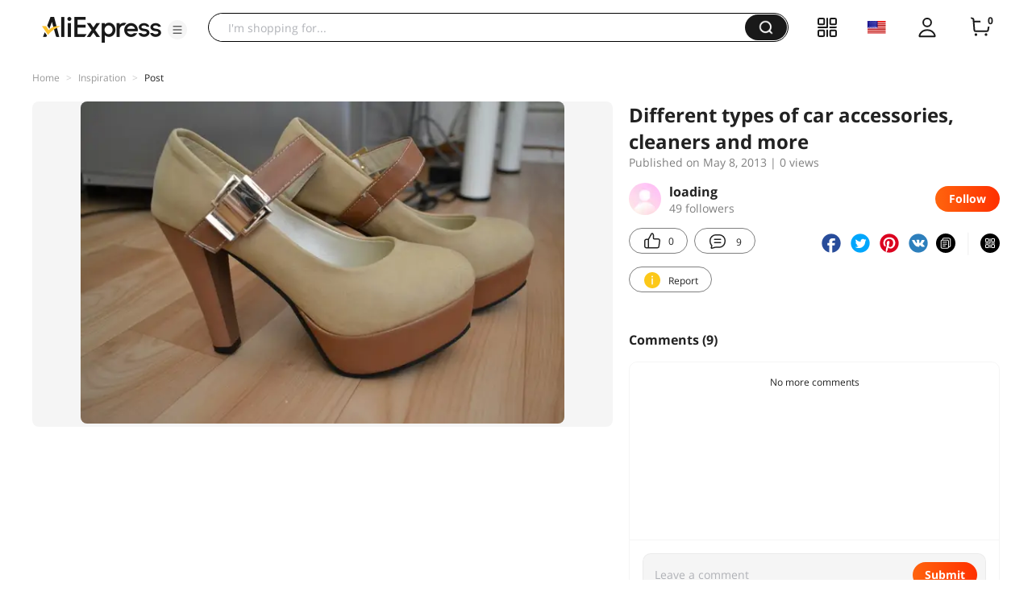

--- FILE ---
content_type: application/javascript
request_url: https://aplus.aliexpress.com/eg.js?t=1769822644410
body_size: 75
content:
window.goldlog=(window.goldlog||{});goldlog.Etag="tkcEIho/XR8CAQMPAc3/6MJY";goldlog.stag=2;

--- FILE ---
content_type: application/javascript
request_url: https://aplus.aliexpress.com/eg.js?t=1769822646914
body_size: -76
content:
window.goldlog=(window.goldlog||{});goldlog.Etag="tkcEIozgDzMCAQMPAc2y82CT";goldlog.stag=1;